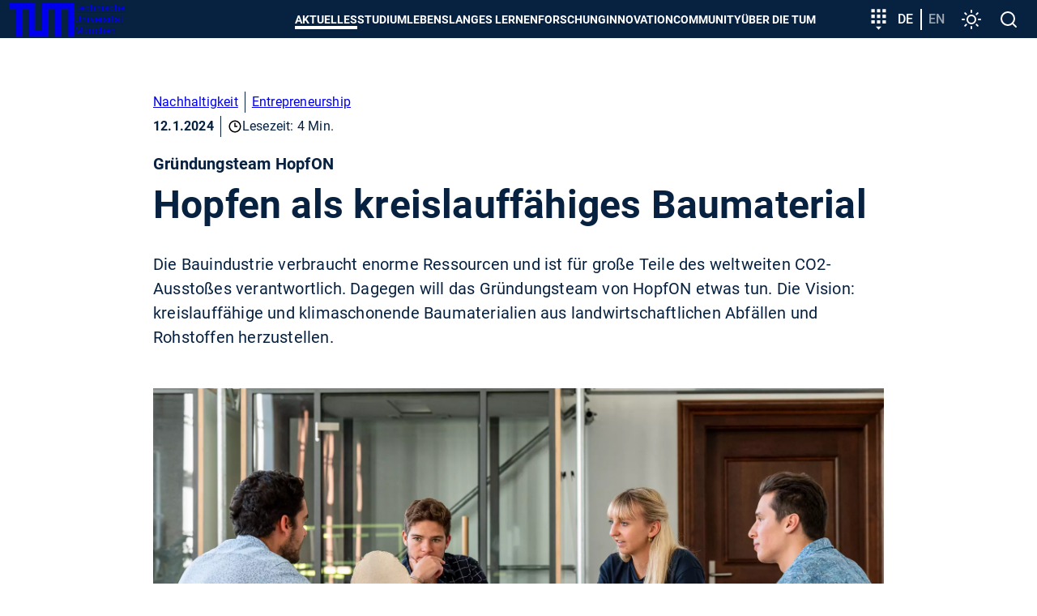

--- FILE ---
content_type: application/javascript; charset=utf-8
request_url: https://www.tum.de/typo3conf/ext/in2template/Resources/Public/JavaScripts/gallery-wFgZ_7yM.js
body_size: 349
content:
function e(){const e=document.querySelectorAll(".gallery"),t=new Event("resize"),o=document.querySelector(".page__header");e.forEach((e=>{const r=e.querySelector(".gallery__teaser").parentNode,l=e.querySelector(".gallery__toggle-button"),s=e.querySelector(".gallery__slider"),a=e.querySelector(".gallery__slider-nav");l&&l.addEventListener("click",(function(){s.classList.toggle("u-show"),a.classList.toggle("u-show"),s.classList.contains("u-show")?(l.setAttribute("aria-expanded","true"),window.scroll({top:r.offsetTop+r.offsetHeight-(o?o.offsetHeight:0),behavior:"smooth"})):l.setAttribute("aria-expanded","false"),window.dispatchEvent(t)}))}))}export{e as default};
